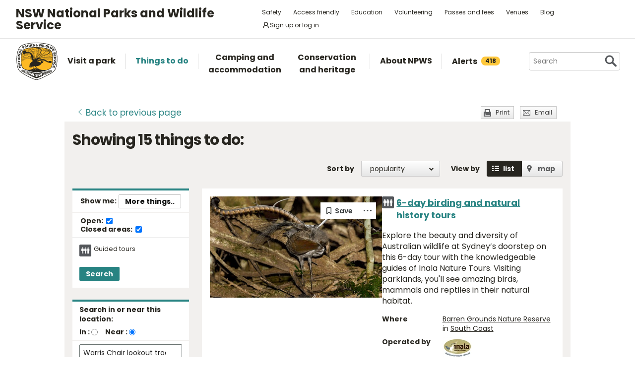

--- FILE ---
content_type: text/html; charset=utf-8
request_url: https://www.google.com/recaptcha/api2/anchor?ar=1&k=6LdAt48qAAAAANhCWh5h5qtiFDnxLjUiLFCu7QoJ&co=aHR0cHM6Ly93d3cubmF0aW9uYWxwYXJrcy5uc3cuZ292LmF1OjQ0Mw..&hl=en&v=N67nZn4AqZkNcbeMu4prBgzg&size=normal&anchor-ms=20000&execute-ms=30000&cb=sl89xdmi93s4
body_size: 49364
content:
<!DOCTYPE HTML><html dir="ltr" lang="en"><head><meta http-equiv="Content-Type" content="text/html; charset=UTF-8">
<meta http-equiv="X-UA-Compatible" content="IE=edge">
<title>reCAPTCHA</title>
<style type="text/css">
/* cyrillic-ext */
@font-face {
  font-family: 'Roboto';
  font-style: normal;
  font-weight: 400;
  font-stretch: 100%;
  src: url(//fonts.gstatic.com/s/roboto/v48/KFO7CnqEu92Fr1ME7kSn66aGLdTylUAMa3GUBHMdazTgWw.woff2) format('woff2');
  unicode-range: U+0460-052F, U+1C80-1C8A, U+20B4, U+2DE0-2DFF, U+A640-A69F, U+FE2E-FE2F;
}
/* cyrillic */
@font-face {
  font-family: 'Roboto';
  font-style: normal;
  font-weight: 400;
  font-stretch: 100%;
  src: url(//fonts.gstatic.com/s/roboto/v48/KFO7CnqEu92Fr1ME7kSn66aGLdTylUAMa3iUBHMdazTgWw.woff2) format('woff2');
  unicode-range: U+0301, U+0400-045F, U+0490-0491, U+04B0-04B1, U+2116;
}
/* greek-ext */
@font-face {
  font-family: 'Roboto';
  font-style: normal;
  font-weight: 400;
  font-stretch: 100%;
  src: url(//fonts.gstatic.com/s/roboto/v48/KFO7CnqEu92Fr1ME7kSn66aGLdTylUAMa3CUBHMdazTgWw.woff2) format('woff2');
  unicode-range: U+1F00-1FFF;
}
/* greek */
@font-face {
  font-family: 'Roboto';
  font-style: normal;
  font-weight: 400;
  font-stretch: 100%;
  src: url(//fonts.gstatic.com/s/roboto/v48/KFO7CnqEu92Fr1ME7kSn66aGLdTylUAMa3-UBHMdazTgWw.woff2) format('woff2');
  unicode-range: U+0370-0377, U+037A-037F, U+0384-038A, U+038C, U+038E-03A1, U+03A3-03FF;
}
/* math */
@font-face {
  font-family: 'Roboto';
  font-style: normal;
  font-weight: 400;
  font-stretch: 100%;
  src: url(//fonts.gstatic.com/s/roboto/v48/KFO7CnqEu92Fr1ME7kSn66aGLdTylUAMawCUBHMdazTgWw.woff2) format('woff2');
  unicode-range: U+0302-0303, U+0305, U+0307-0308, U+0310, U+0312, U+0315, U+031A, U+0326-0327, U+032C, U+032F-0330, U+0332-0333, U+0338, U+033A, U+0346, U+034D, U+0391-03A1, U+03A3-03A9, U+03B1-03C9, U+03D1, U+03D5-03D6, U+03F0-03F1, U+03F4-03F5, U+2016-2017, U+2034-2038, U+203C, U+2040, U+2043, U+2047, U+2050, U+2057, U+205F, U+2070-2071, U+2074-208E, U+2090-209C, U+20D0-20DC, U+20E1, U+20E5-20EF, U+2100-2112, U+2114-2115, U+2117-2121, U+2123-214F, U+2190, U+2192, U+2194-21AE, U+21B0-21E5, U+21F1-21F2, U+21F4-2211, U+2213-2214, U+2216-22FF, U+2308-230B, U+2310, U+2319, U+231C-2321, U+2336-237A, U+237C, U+2395, U+239B-23B7, U+23D0, U+23DC-23E1, U+2474-2475, U+25AF, U+25B3, U+25B7, U+25BD, U+25C1, U+25CA, U+25CC, U+25FB, U+266D-266F, U+27C0-27FF, U+2900-2AFF, U+2B0E-2B11, U+2B30-2B4C, U+2BFE, U+3030, U+FF5B, U+FF5D, U+1D400-1D7FF, U+1EE00-1EEFF;
}
/* symbols */
@font-face {
  font-family: 'Roboto';
  font-style: normal;
  font-weight: 400;
  font-stretch: 100%;
  src: url(//fonts.gstatic.com/s/roboto/v48/KFO7CnqEu92Fr1ME7kSn66aGLdTylUAMaxKUBHMdazTgWw.woff2) format('woff2');
  unicode-range: U+0001-000C, U+000E-001F, U+007F-009F, U+20DD-20E0, U+20E2-20E4, U+2150-218F, U+2190, U+2192, U+2194-2199, U+21AF, U+21E6-21F0, U+21F3, U+2218-2219, U+2299, U+22C4-22C6, U+2300-243F, U+2440-244A, U+2460-24FF, U+25A0-27BF, U+2800-28FF, U+2921-2922, U+2981, U+29BF, U+29EB, U+2B00-2BFF, U+4DC0-4DFF, U+FFF9-FFFB, U+10140-1018E, U+10190-1019C, U+101A0, U+101D0-101FD, U+102E0-102FB, U+10E60-10E7E, U+1D2C0-1D2D3, U+1D2E0-1D37F, U+1F000-1F0FF, U+1F100-1F1AD, U+1F1E6-1F1FF, U+1F30D-1F30F, U+1F315, U+1F31C, U+1F31E, U+1F320-1F32C, U+1F336, U+1F378, U+1F37D, U+1F382, U+1F393-1F39F, U+1F3A7-1F3A8, U+1F3AC-1F3AF, U+1F3C2, U+1F3C4-1F3C6, U+1F3CA-1F3CE, U+1F3D4-1F3E0, U+1F3ED, U+1F3F1-1F3F3, U+1F3F5-1F3F7, U+1F408, U+1F415, U+1F41F, U+1F426, U+1F43F, U+1F441-1F442, U+1F444, U+1F446-1F449, U+1F44C-1F44E, U+1F453, U+1F46A, U+1F47D, U+1F4A3, U+1F4B0, U+1F4B3, U+1F4B9, U+1F4BB, U+1F4BF, U+1F4C8-1F4CB, U+1F4D6, U+1F4DA, U+1F4DF, U+1F4E3-1F4E6, U+1F4EA-1F4ED, U+1F4F7, U+1F4F9-1F4FB, U+1F4FD-1F4FE, U+1F503, U+1F507-1F50B, U+1F50D, U+1F512-1F513, U+1F53E-1F54A, U+1F54F-1F5FA, U+1F610, U+1F650-1F67F, U+1F687, U+1F68D, U+1F691, U+1F694, U+1F698, U+1F6AD, U+1F6B2, U+1F6B9-1F6BA, U+1F6BC, U+1F6C6-1F6CF, U+1F6D3-1F6D7, U+1F6E0-1F6EA, U+1F6F0-1F6F3, U+1F6F7-1F6FC, U+1F700-1F7FF, U+1F800-1F80B, U+1F810-1F847, U+1F850-1F859, U+1F860-1F887, U+1F890-1F8AD, U+1F8B0-1F8BB, U+1F8C0-1F8C1, U+1F900-1F90B, U+1F93B, U+1F946, U+1F984, U+1F996, U+1F9E9, U+1FA00-1FA6F, U+1FA70-1FA7C, U+1FA80-1FA89, U+1FA8F-1FAC6, U+1FACE-1FADC, U+1FADF-1FAE9, U+1FAF0-1FAF8, U+1FB00-1FBFF;
}
/* vietnamese */
@font-face {
  font-family: 'Roboto';
  font-style: normal;
  font-weight: 400;
  font-stretch: 100%;
  src: url(//fonts.gstatic.com/s/roboto/v48/KFO7CnqEu92Fr1ME7kSn66aGLdTylUAMa3OUBHMdazTgWw.woff2) format('woff2');
  unicode-range: U+0102-0103, U+0110-0111, U+0128-0129, U+0168-0169, U+01A0-01A1, U+01AF-01B0, U+0300-0301, U+0303-0304, U+0308-0309, U+0323, U+0329, U+1EA0-1EF9, U+20AB;
}
/* latin-ext */
@font-face {
  font-family: 'Roboto';
  font-style: normal;
  font-weight: 400;
  font-stretch: 100%;
  src: url(//fonts.gstatic.com/s/roboto/v48/KFO7CnqEu92Fr1ME7kSn66aGLdTylUAMa3KUBHMdazTgWw.woff2) format('woff2');
  unicode-range: U+0100-02BA, U+02BD-02C5, U+02C7-02CC, U+02CE-02D7, U+02DD-02FF, U+0304, U+0308, U+0329, U+1D00-1DBF, U+1E00-1E9F, U+1EF2-1EFF, U+2020, U+20A0-20AB, U+20AD-20C0, U+2113, U+2C60-2C7F, U+A720-A7FF;
}
/* latin */
@font-face {
  font-family: 'Roboto';
  font-style: normal;
  font-weight: 400;
  font-stretch: 100%;
  src: url(//fonts.gstatic.com/s/roboto/v48/KFO7CnqEu92Fr1ME7kSn66aGLdTylUAMa3yUBHMdazQ.woff2) format('woff2');
  unicode-range: U+0000-00FF, U+0131, U+0152-0153, U+02BB-02BC, U+02C6, U+02DA, U+02DC, U+0304, U+0308, U+0329, U+2000-206F, U+20AC, U+2122, U+2191, U+2193, U+2212, U+2215, U+FEFF, U+FFFD;
}
/* cyrillic-ext */
@font-face {
  font-family: 'Roboto';
  font-style: normal;
  font-weight: 500;
  font-stretch: 100%;
  src: url(//fonts.gstatic.com/s/roboto/v48/KFO7CnqEu92Fr1ME7kSn66aGLdTylUAMa3GUBHMdazTgWw.woff2) format('woff2');
  unicode-range: U+0460-052F, U+1C80-1C8A, U+20B4, U+2DE0-2DFF, U+A640-A69F, U+FE2E-FE2F;
}
/* cyrillic */
@font-face {
  font-family: 'Roboto';
  font-style: normal;
  font-weight: 500;
  font-stretch: 100%;
  src: url(//fonts.gstatic.com/s/roboto/v48/KFO7CnqEu92Fr1ME7kSn66aGLdTylUAMa3iUBHMdazTgWw.woff2) format('woff2');
  unicode-range: U+0301, U+0400-045F, U+0490-0491, U+04B0-04B1, U+2116;
}
/* greek-ext */
@font-face {
  font-family: 'Roboto';
  font-style: normal;
  font-weight: 500;
  font-stretch: 100%;
  src: url(//fonts.gstatic.com/s/roboto/v48/KFO7CnqEu92Fr1ME7kSn66aGLdTylUAMa3CUBHMdazTgWw.woff2) format('woff2');
  unicode-range: U+1F00-1FFF;
}
/* greek */
@font-face {
  font-family: 'Roboto';
  font-style: normal;
  font-weight: 500;
  font-stretch: 100%;
  src: url(//fonts.gstatic.com/s/roboto/v48/KFO7CnqEu92Fr1ME7kSn66aGLdTylUAMa3-UBHMdazTgWw.woff2) format('woff2');
  unicode-range: U+0370-0377, U+037A-037F, U+0384-038A, U+038C, U+038E-03A1, U+03A3-03FF;
}
/* math */
@font-face {
  font-family: 'Roboto';
  font-style: normal;
  font-weight: 500;
  font-stretch: 100%;
  src: url(//fonts.gstatic.com/s/roboto/v48/KFO7CnqEu92Fr1ME7kSn66aGLdTylUAMawCUBHMdazTgWw.woff2) format('woff2');
  unicode-range: U+0302-0303, U+0305, U+0307-0308, U+0310, U+0312, U+0315, U+031A, U+0326-0327, U+032C, U+032F-0330, U+0332-0333, U+0338, U+033A, U+0346, U+034D, U+0391-03A1, U+03A3-03A9, U+03B1-03C9, U+03D1, U+03D5-03D6, U+03F0-03F1, U+03F4-03F5, U+2016-2017, U+2034-2038, U+203C, U+2040, U+2043, U+2047, U+2050, U+2057, U+205F, U+2070-2071, U+2074-208E, U+2090-209C, U+20D0-20DC, U+20E1, U+20E5-20EF, U+2100-2112, U+2114-2115, U+2117-2121, U+2123-214F, U+2190, U+2192, U+2194-21AE, U+21B0-21E5, U+21F1-21F2, U+21F4-2211, U+2213-2214, U+2216-22FF, U+2308-230B, U+2310, U+2319, U+231C-2321, U+2336-237A, U+237C, U+2395, U+239B-23B7, U+23D0, U+23DC-23E1, U+2474-2475, U+25AF, U+25B3, U+25B7, U+25BD, U+25C1, U+25CA, U+25CC, U+25FB, U+266D-266F, U+27C0-27FF, U+2900-2AFF, U+2B0E-2B11, U+2B30-2B4C, U+2BFE, U+3030, U+FF5B, U+FF5D, U+1D400-1D7FF, U+1EE00-1EEFF;
}
/* symbols */
@font-face {
  font-family: 'Roboto';
  font-style: normal;
  font-weight: 500;
  font-stretch: 100%;
  src: url(//fonts.gstatic.com/s/roboto/v48/KFO7CnqEu92Fr1ME7kSn66aGLdTylUAMaxKUBHMdazTgWw.woff2) format('woff2');
  unicode-range: U+0001-000C, U+000E-001F, U+007F-009F, U+20DD-20E0, U+20E2-20E4, U+2150-218F, U+2190, U+2192, U+2194-2199, U+21AF, U+21E6-21F0, U+21F3, U+2218-2219, U+2299, U+22C4-22C6, U+2300-243F, U+2440-244A, U+2460-24FF, U+25A0-27BF, U+2800-28FF, U+2921-2922, U+2981, U+29BF, U+29EB, U+2B00-2BFF, U+4DC0-4DFF, U+FFF9-FFFB, U+10140-1018E, U+10190-1019C, U+101A0, U+101D0-101FD, U+102E0-102FB, U+10E60-10E7E, U+1D2C0-1D2D3, U+1D2E0-1D37F, U+1F000-1F0FF, U+1F100-1F1AD, U+1F1E6-1F1FF, U+1F30D-1F30F, U+1F315, U+1F31C, U+1F31E, U+1F320-1F32C, U+1F336, U+1F378, U+1F37D, U+1F382, U+1F393-1F39F, U+1F3A7-1F3A8, U+1F3AC-1F3AF, U+1F3C2, U+1F3C4-1F3C6, U+1F3CA-1F3CE, U+1F3D4-1F3E0, U+1F3ED, U+1F3F1-1F3F3, U+1F3F5-1F3F7, U+1F408, U+1F415, U+1F41F, U+1F426, U+1F43F, U+1F441-1F442, U+1F444, U+1F446-1F449, U+1F44C-1F44E, U+1F453, U+1F46A, U+1F47D, U+1F4A3, U+1F4B0, U+1F4B3, U+1F4B9, U+1F4BB, U+1F4BF, U+1F4C8-1F4CB, U+1F4D6, U+1F4DA, U+1F4DF, U+1F4E3-1F4E6, U+1F4EA-1F4ED, U+1F4F7, U+1F4F9-1F4FB, U+1F4FD-1F4FE, U+1F503, U+1F507-1F50B, U+1F50D, U+1F512-1F513, U+1F53E-1F54A, U+1F54F-1F5FA, U+1F610, U+1F650-1F67F, U+1F687, U+1F68D, U+1F691, U+1F694, U+1F698, U+1F6AD, U+1F6B2, U+1F6B9-1F6BA, U+1F6BC, U+1F6C6-1F6CF, U+1F6D3-1F6D7, U+1F6E0-1F6EA, U+1F6F0-1F6F3, U+1F6F7-1F6FC, U+1F700-1F7FF, U+1F800-1F80B, U+1F810-1F847, U+1F850-1F859, U+1F860-1F887, U+1F890-1F8AD, U+1F8B0-1F8BB, U+1F8C0-1F8C1, U+1F900-1F90B, U+1F93B, U+1F946, U+1F984, U+1F996, U+1F9E9, U+1FA00-1FA6F, U+1FA70-1FA7C, U+1FA80-1FA89, U+1FA8F-1FAC6, U+1FACE-1FADC, U+1FADF-1FAE9, U+1FAF0-1FAF8, U+1FB00-1FBFF;
}
/* vietnamese */
@font-face {
  font-family: 'Roboto';
  font-style: normal;
  font-weight: 500;
  font-stretch: 100%;
  src: url(//fonts.gstatic.com/s/roboto/v48/KFO7CnqEu92Fr1ME7kSn66aGLdTylUAMa3OUBHMdazTgWw.woff2) format('woff2');
  unicode-range: U+0102-0103, U+0110-0111, U+0128-0129, U+0168-0169, U+01A0-01A1, U+01AF-01B0, U+0300-0301, U+0303-0304, U+0308-0309, U+0323, U+0329, U+1EA0-1EF9, U+20AB;
}
/* latin-ext */
@font-face {
  font-family: 'Roboto';
  font-style: normal;
  font-weight: 500;
  font-stretch: 100%;
  src: url(//fonts.gstatic.com/s/roboto/v48/KFO7CnqEu92Fr1ME7kSn66aGLdTylUAMa3KUBHMdazTgWw.woff2) format('woff2');
  unicode-range: U+0100-02BA, U+02BD-02C5, U+02C7-02CC, U+02CE-02D7, U+02DD-02FF, U+0304, U+0308, U+0329, U+1D00-1DBF, U+1E00-1E9F, U+1EF2-1EFF, U+2020, U+20A0-20AB, U+20AD-20C0, U+2113, U+2C60-2C7F, U+A720-A7FF;
}
/* latin */
@font-face {
  font-family: 'Roboto';
  font-style: normal;
  font-weight: 500;
  font-stretch: 100%;
  src: url(//fonts.gstatic.com/s/roboto/v48/KFO7CnqEu92Fr1ME7kSn66aGLdTylUAMa3yUBHMdazQ.woff2) format('woff2');
  unicode-range: U+0000-00FF, U+0131, U+0152-0153, U+02BB-02BC, U+02C6, U+02DA, U+02DC, U+0304, U+0308, U+0329, U+2000-206F, U+20AC, U+2122, U+2191, U+2193, U+2212, U+2215, U+FEFF, U+FFFD;
}
/* cyrillic-ext */
@font-face {
  font-family: 'Roboto';
  font-style: normal;
  font-weight: 900;
  font-stretch: 100%;
  src: url(//fonts.gstatic.com/s/roboto/v48/KFO7CnqEu92Fr1ME7kSn66aGLdTylUAMa3GUBHMdazTgWw.woff2) format('woff2');
  unicode-range: U+0460-052F, U+1C80-1C8A, U+20B4, U+2DE0-2DFF, U+A640-A69F, U+FE2E-FE2F;
}
/* cyrillic */
@font-face {
  font-family: 'Roboto';
  font-style: normal;
  font-weight: 900;
  font-stretch: 100%;
  src: url(//fonts.gstatic.com/s/roboto/v48/KFO7CnqEu92Fr1ME7kSn66aGLdTylUAMa3iUBHMdazTgWw.woff2) format('woff2');
  unicode-range: U+0301, U+0400-045F, U+0490-0491, U+04B0-04B1, U+2116;
}
/* greek-ext */
@font-face {
  font-family: 'Roboto';
  font-style: normal;
  font-weight: 900;
  font-stretch: 100%;
  src: url(//fonts.gstatic.com/s/roboto/v48/KFO7CnqEu92Fr1ME7kSn66aGLdTylUAMa3CUBHMdazTgWw.woff2) format('woff2');
  unicode-range: U+1F00-1FFF;
}
/* greek */
@font-face {
  font-family: 'Roboto';
  font-style: normal;
  font-weight: 900;
  font-stretch: 100%;
  src: url(//fonts.gstatic.com/s/roboto/v48/KFO7CnqEu92Fr1ME7kSn66aGLdTylUAMa3-UBHMdazTgWw.woff2) format('woff2');
  unicode-range: U+0370-0377, U+037A-037F, U+0384-038A, U+038C, U+038E-03A1, U+03A3-03FF;
}
/* math */
@font-face {
  font-family: 'Roboto';
  font-style: normal;
  font-weight: 900;
  font-stretch: 100%;
  src: url(//fonts.gstatic.com/s/roboto/v48/KFO7CnqEu92Fr1ME7kSn66aGLdTylUAMawCUBHMdazTgWw.woff2) format('woff2');
  unicode-range: U+0302-0303, U+0305, U+0307-0308, U+0310, U+0312, U+0315, U+031A, U+0326-0327, U+032C, U+032F-0330, U+0332-0333, U+0338, U+033A, U+0346, U+034D, U+0391-03A1, U+03A3-03A9, U+03B1-03C9, U+03D1, U+03D5-03D6, U+03F0-03F1, U+03F4-03F5, U+2016-2017, U+2034-2038, U+203C, U+2040, U+2043, U+2047, U+2050, U+2057, U+205F, U+2070-2071, U+2074-208E, U+2090-209C, U+20D0-20DC, U+20E1, U+20E5-20EF, U+2100-2112, U+2114-2115, U+2117-2121, U+2123-214F, U+2190, U+2192, U+2194-21AE, U+21B0-21E5, U+21F1-21F2, U+21F4-2211, U+2213-2214, U+2216-22FF, U+2308-230B, U+2310, U+2319, U+231C-2321, U+2336-237A, U+237C, U+2395, U+239B-23B7, U+23D0, U+23DC-23E1, U+2474-2475, U+25AF, U+25B3, U+25B7, U+25BD, U+25C1, U+25CA, U+25CC, U+25FB, U+266D-266F, U+27C0-27FF, U+2900-2AFF, U+2B0E-2B11, U+2B30-2B4C, U+2BFE, U+3030, U+FF5B, U+FF5D, U+1D400-1D7FF, U+1EE00-1EEFF;
}
/* symbols */
@font-face {
  font-family: 'Roboto';
  font-style: normal;
  font-weight: 900;
  font-stretch: 100%;
  src: url(//fonts.gstatic.com/s/roboto/v48/KFO7CnqEu92Fr1ME7kSn66aGLdTylUAMaxKUBHMdazTgWw.woff2) format('woff2');
  unicode-range: U+0001-000C, U+000E-001F, U+007F-009F, U+20DD-20E0, U+20E2-20E4, U+2150-218F, U+2190, U+2192, U+2194-2199, U+21AF, U+21E6-21F0, U+21F3, U+2218-2219, U+2299, U+22C4-22C6, U+2300-243F, U+2440-244A, U+2460-24FF, U+25A0-27BF, U+2800-28FF, U+2921-2922, U+2981, U+29BF, U+29EB, U+2B00-2BFF, U+4DC0-4DFF, U+FFF9-FFFB, U+10140-1018E, U+10190-1019C, U+101A0, U+101D0-101FD, U+102E0-102FB, U+10E60-10E7E, U+1D2C0-1D2D3, U+1D2E0-1D37F, U+1F000-1F0FF, U+1F100-1F1AD, U+1F1E6-1F1FF, U+1F30D-1F30F, U+1F315, U+1F31C, U+1F31E, U+1F320-1F32C, U+1F336, U+1F378, U+1F37D, U+1F382, U+1F393-1F39F, U+1F3A7-1F3A8, U+1F3AC-1F3AF, U+1F3C2, U+1F3C4-1F3C6, U+1F3CA-1F3CE, U+1F3D4-1F3E0, U+1F3ED, U+1F3F1-1F3F3, U+1F3F5-1F3F7, U+1F408, U+1F415, U+1F41F, U+1F426, U+1F43F, U+1F441-1F442, U+1F444, U+1F446-1F449, U+1F44C-1F44E, U+1F453, U+1F46A, U+1F47D, U+1F4A3, U+1F4B0, U+1F4B3, U+1F4B9, U+1F4BB, U+1F4BF, U+1F4C8-1F4CB, U+1F4D6, U+1F4DA, U+1F4DF, U+1F4E3-1F4E6, U+1F4EA-1F4ED, U+1F4F7, U+1F4F9-1F4FB, U+1F4FD-1F4FE, U+1F503, U+1F507-1F50B, U+1F50D, U+1F512-1F513, U+1F53E-1F54A, U+1F54F-1F5FA, U+1F610, U+1F650-1F67F, U+1F687, U+1F68D, U+1F691, U+1F694, U+1F698, U+1F6AD, U+1F6B2, U+1F6B9-1F6BA, U+1F6BC, U+1F6C6-1F6CF, U+1F6D3-1F6D7, U+1F6E0-1F6EA, U+1F6F0-1F6F3, U+1F6F7-1F6FC, U+1F700-1F7FF, U+1F800-1F80B, U+1F810-1F847, U+1F850-1F859, U+1F860-1F887, U+1F890-1F8AD, U+1F8B0-1F8BB, U+1F8C0-1F8C1, U+1F900-1F90B, U+1F93B, U+1F946, U+1F984, U+1F996, U+1F9E9, U+1FA00-1FA6F, U+1FA70-1FA7C, U+1FA80-1FA89, U+1FA8F-1FAC6, U+1FACE-1FADC, U+1FADF-1FAE9, U+1FAF0-1FAF8, U+1FB00-1FBFF;
}
/* vietnamese */
@font-face {
  font-family: 'Roboto';
  font-style: normal;
  font-weight: 900;
  font-stretch: 100%;
  src: url(//fonts.gstatic.com/s/roboto/v48/KFO7CnqEu92Fr1ME7kSn66aGLdTylUAMa3OUBHMdazTgWw.woff2) format('woff2');
  unicode-range: U+0102-0103, U+0110-0111, U+0128-0129, U+0168-0169, U+01A0-01A1, U+01AF-01B0, U+0300-0301, U+0303-0304, U+0308-0309, U+0323, U+0329, U+1EA0-1EF9, U+20AB;
}
/* latin-ext */
@font-face {
  font-family: 'Roboto';
  font-style: normal;
  font-weight: 900;
  font-stretch: 100%;
  src: url(//fonts.gstatic.com/s/roboto/v48/KFO7CnqEu92Fr1ME7kSn66aGLdTylUAMa3KUBHMdazTgWw.woff2) format('woff2');
  unicode-range: U+0100-02BA, U+02BD-02C5, U+02C7-02CC, U+02CE-02D7, U+02DD-02FF, U+0304, U+0308, U+0329, U+1D00-1DBF, U+1E00-1E9F, U+1EF2-1EFF, U+2020, U+20A0-20AB, U+20AD-20C0, U+2113, U+2C60-2C7F, U+A720-A7FF;
}
/* latin */
@font-face {
  font-family: 'Roboto';
  font-style: normal;
  font-weight: 900;
  font-stretch: 100%;
  src: url(//fonts.gstatic.com/s/roboto/v48/KFO7CnqEu92Fr1ME7kSn66aGLdTylUAMa3yUBHMdazQ.woff2) format('woff2');
  unicode-range: U+0000-00FF, U+0131, U+0152-0153, U+02BB-02BC, U+02C6, U+02DA, U+02DC, U+0304, U+0308, U+0329, U+2000-206F, U+20AC, U+2122, U+2191, U+2193, U+2212, U+2215, U+FEFF, U+FFFD;
}

</style>
<link rel="stylesheet" type="text/css" href="https://www.gstatic.com/recaptcha/releases/N67nZn4AqZkNcbeMu4prBgzg/styles__ltr.css">
<script nonce="4oUE9GhXkmxWlwbUkvzJOw" type="text/javascript">window['__recaptcha_api'] = 'https://www.google.com/recaptcha/api2/';</script>
<script type="text/javascript" src="https://www.gstatic.com/recaptcha/releases/N67nZn4AqZkNcbeMu4prBgzg/recaptcha__en.js" nonce="4oUE9GhXkmxWlwbUkvzJOw">
      
    </script></head>
<body><div id="rc-anchor-alert" class="rc-anchor-alert"></div>
<input type="hidden" id="recaptcha-token" value="[base64]">
<script type="text/javascript" nonce="4oUE9GhXkmxWlwbUkvzJOw">
      recaptcha.anchor.Main.init("[\x22ainput\x22,[\x22bgdata\x22,\x22\x22,\[base64]/[base64]/[base64]/ZyhXLGgpOnEoW04sMjEsbF0sVywwKSxoKSxmYWxzZSxmYWxzZSl9Y2F0Y2goayl7RygzNTgsVyk/[base64]/[base64]/[base64]/[base64]/[base64]/[base64]/[base64]/bmV3IEJbT10oRFswXSk6dz09Mj9uZXcgQltPXShEWzBdLERbMV0pOnc9PTM/bmV3IEJbT10oRFswXSxEWzFdLERbMl0pOnc9PTQ/[base64]/[base64]/[base64]/[base64]/[base64]\\u003d\x22,\[base64]\\u003d\\u003d\x22,\x22AcOiJzAcCGUnWcO/[base64]/CniLCm3R6ZgQ4w7PCqyYTwqPCj8O/[base64]/CjsOOJ8OeAcOCw7PCtMKAbybChMO4w7ADbn/[base64]/[base64]/Cp8O6wpQFOsK8YynCnsKJwonDuXhYBcKAIhvDhmbCtcONDHsww6BQDcO7wqTCvGN7N3B1wp3CozHDj8KHw5jCqSfCkcOMECvDpEY2w6tUw5DChVDDpsORwq3Dn8K5QHkKMsOOUXUdw6LDlsO5TgsRw44vwq/CrcKlbXAkBcOZwpApCMKHEgMpw67DpcOLwoRdScOVVcOPwqABw6w1VsOKw7MHw6/CoMOQMWTCksO+w6FKwoBdw7nClsKkdV9gJcO/[base64]/OinCtGpEIMODJ0MOMMK2R8K1YDHCoz3DlcOTGkpyw6ZZwpceEsKjw5LDrsKcfknCuMOjwrspw5kTwqxAUC/CrcOXwo45woDCsD3CrxnCk8OZBcKKdz18XTp5w7vDvk0xwpPDg8KJw4DDpgx9H3/DrMOSLcKwwpR4Q2orRcKRNcOOITRnZCrDlsO3R3VSwqtEwpEKFcKXw6LCrsOnNcOGwpkDEsOywpTClVLDhjhZF3l6EMOaw5s7w4dxTHMLw7fDjhTCmMOaI8KcaTHCisOlw5ouwphMWsKVAS/Dk0DClMKfwolaY8O6XkcnwoLDs8Kww6cew5LDrcKFCsOlFgUMw5dLIy5EwoxtwqrCsgbDnzTChsOCwqbDpcKpSzPDncKHWW9Mw4bDujgQw7wscS9Mw6rDjsOUwq7DvcK3f8OOwqDCvMKkAsOlA8KzQsKVwpt/F8OPOsOMF8OSPjzClnrCoTXDosOwIUTChMKBWgzDl8OrN8OQUsK4NMKiwrzDuzTDu8OqwqgVC8K4d8OeG18PdsO5w7rDrMKww6JEwpzDtyDDh8OxMDLCg8KMeUFAwqnDh8KHwoZEwpvChynCmcO/w6ZKwrXCvcKsPMKdw7AuW0slEH/DpsKVAcKQwpbClnXDpcKkwq/Cs8K1wpjDpjQoCm7CnBTClnQZQChdwrRpdMK5C0t2woLCv1PDgA3CgMO9LMKgwr16ecOhwo7CmjnDtncZwq3ChsOifigHw4/Cn1k2JMKPNlXDqcOBEcO2w5gvwqkCwqwJw6DDgxjCu8KXw4UKw7LCo8Kfw6daXzfCsBvCj8Osw7dww53CpEzCsMOdwqPCmyx3TsK6wrJVw4oSw4hsa3XDq1VeVwPCmMOywonCgl9mwogMw7AqwoPCg8OVX8K/B1fDmcOfw5nDl8OcBcKORRLDoxBqXsO1I0xOw6vDhnLDjsO9wqhMIzAsw4gDw4TChMO+wpXDrcKXw5oCDMO6w4l9wqfDpMOUEsKOwpItYXzCujjCl8OMwqPDpwItwrxFRsOiwoPDpsKRecOTw4paw6/CoHM4MxQjOHQrAFHCkMOGwpJ0cFDDk8OgHCfCkEFmwqHDosKAwqjDtsKebTRHCVFfIFc7SljDjMONCDIrwrPDmAXDssOsP253w78twq1xwrDCg8Krwoh4T1R0B8OxWgcdw7s+UMKxCxjCsMOEw7tEwpTDrMOHU8KWwo/Cp3TClGllwpzDmsOgwpjDqFbDs8KlwofCpMOeCMKjYsK0acKKwqbDtMOLP8Kvw4rCgsOMwrYGQxTDjFjDv01Jw7FvAsOnwotWC8OUw4UHbsK9GMOGwr0owr59Hi/CssK6Xm/DrF3CtDjDm8OrHMOSwqlJwrjCg00QYhIqw5ZDwqwPbsKMVEjDrjxMa3LCtsKRwql/[base64]/w40Pw5Bdw4pTw6LClcK1esK/wpvCkxxkw6grwrfCsyIzwo5Pw7fCtsKoEhbCgAVAOsOYwr5Lw7w6w5jChGXDksKCw71hOEN+wpgtwppBwo40FX0+wofCtsK4EcOMwr/ClHMXwp1hXi5Zw6XCksKEw6MSw7zDmxcsw43DlAlHT8OWacObw77Cj0x/wq3DqS0wA1/Cl2EMw4U4w5nDqwpAwocwOgnCrMKjwofCsm/[base64]/DiR5iw7cgPBIodFYLFcKqTmc8w6o5wq3CrEkKMAnClRLDksK1X3wkw5N8w65DbMOPL0Qhw6zDq8K6wr0Cw7PDhCLDqMOhEEkzRQs7w6wRZMKYw5/DkgYZw77ChDwMfhzDnsOmw4nDuMOxwpojwqDDgS5iwr/CosOMHsO/wo4Lw4PDti3DocOoHStyRMKMwpoJeDMRw5EhZUwZCcKxLMODw6TDt8OnIDkkFxc1CcKuw4ZMwohVLhPCvy8zw5vDmWQWw7g7w7DCh2Qwf2HDgsO0w5xCdcOUwrrDlHrDpMOnwq/DhMOfWcOnw6PCgnstwrBmW8Kxw67Do8OPRmc/w6fDhV/Cs8O0A0LDsMOCwrrClsKawqnDhgPDpMK1w5vDhU4fBkciRmN2GMOzZmsScCxHBjbCuS3DuExNw4nDoV5nNcOgw49CwqbCuR/CnhTCvMKew6p9BVBzUsKSRAbDncOiAwfDlcOUw5BPwrh0MMO2w7JMG8OzZAJ5WsOUwrHCrTQiw5vChw3DhU/Ch2rDnsOBwoB0w7LCmyfDriB6w5t/wqfDnsK4w7QXLHzCi8K0bTotfTt1wphWE03CvcOsYMKXK2FuwrxCwplOa8KVbcO3w7XDkMKkw4vDoiMFf8KlRFrChl0LFw8Hw5Vva3BVdsKoE09/Y2BXVltQaAQRGcKoL1B5w7TDuVvDqcK3w5NQw7zDoD7CvH91WsKpw57Cl0oEDMK8KFTCm8OhwqIow5jCl1UJwojClcO1w7PDvsOaDsK2wq3DrmhGFMOswpZGwpogw6ZNVVM2M0wBOMKGwrLDs8K6OsKzwq/CtU9Jw6fCnWQRwq5Mw6ARw7tkfMK/MMOxwpQsMMKYwqE+FTJEwoh1M0VAwqtCPcObw6rDkRTDl8OVwoXCszfDrynCtcOSU8O1SsKQwqYVwqozMcKGw4wJQsKwwr4iw4HDpBnDgXtRSCvDomYfDcKZwpTDuMOIcWXCqnxCwpxsw5AawpLCsyMIdXPDjsKQwoQPwqLCpMKnw4JgTg5ZwqXDkcOWwr/DqsKxwo0IXMKpw5PDqsKjV8OZEMOOEQNCH8OdworCrCEAwp3DklMpw5Fmw4DDsDVsfMKFIsK6ZcOQeMO7woIAL8O+BSvDl8OEKMK/[base64]/[base64]/CglwTTsKrwqF+wrh/wrDCl3QPI8K0wq12QcOnwqocdUJNw7TDncKfFMKOwpTDjcKxD8K1MjbDucOYwqRMwrnDmsKKworDtcKna8OrEBkdw5QRI8KgVsOOYS1CwpkIHyjDsGw6DlcDw7XCk8K5w75dwp/DkcOxeDHCsi7CiMKGEcOvw6LCrnPCh8OJOcOhPMO2a1x0wrkhbsOBBsOtbMKTw5bDnnLDkcKbw49pK8KxJGrDhG5twooNcMOtGTZlScKIwqF/AwPCoVLDjCDCrxPCoEJ4woQyw7jDuxvCiAQLwopzw53Ch0/Dv8OmdG7CgVLCtsOowrrDusKzDmbDjcKFw5ogwpnCucKRw7nDtxxgJjNSw7McwrwjMy/[base64]/[base64]/Cp1vCrHzCjDzChVZew59cccKpw7NrfwkqwqPDm0thWDjCnx7CscK/b1Mtw4rCgSvDgnkBw4FEwpLCvsOdwqc4TsK5J8KHe8Obw6gIwrHCnh0LCcKMGcK+w7PCoMKswoPDhMKyacOqw6LCkMONw5HChsKOw6cFwpFEExVyGcK6w4XDoMO9BGxJElwow7sjHSLCgMOYP8KEwobCh8OqwrjDkcOgE8O6LA/DusKvKcOKQXzCs8K5wqxCwrzDpMO5w6jDmxDCqX7Ds8OPXmTDq1LDh01dwoTCssONw4QZwrTDgcKdB8OiwpPCt8KEw6x8bMKjwp7DjArDkBvDgTfDuUDDjcOBWcOEwo/DksKFw77CncKAw6nCtnHCicOBfsOzTkfCu8OTA8K6wpAKD0l+M8OefMO5UAgWZhzDu8KhwonCi8OYwqwCw6YIGgTDmUnDnGHDksOVwq3DhU85w4RoWRFrw6fCqBPDrydGL2jDtgd4w4XDgSHCgMKpwoTDlBnCvsOSw6Z/wpQAwoxgwrbDu8OFw7TCnSUtMBJpajcVwpvDnMOVw7fClcOiw5/Do1jCkTk6aA9VDcKLY1fDnTcBw4/CpMKDMcKFwpEDFMKXwqjDrMKywo4BwozDrcKpw4fCrsKeZMKPPzDDmsKTwovDpxfDv23Dr8Orwr3DoiFcwqY3w74dwr7Di8O/YgVFWTjDqcKgMxPCnMK0w4PDsGwuw7PDpFPDksKBwovCllXCgCQ2AQMZwonDrHLCmGVaCMOQwok7KS3DtA1WZcKVw4nCjGZ/wo/CkcOpajnCi2fDqMKMaMKuQGXCksO5Im8LYDVeaVRTw5DCqDbCu2xVw7jDtnHCiV4mXsKXwrbDnhrDl0AlwqjDocOWYFLCocOebcKdBkk5MDPDoFIbwrsswqnChibDmyt0wqTCtsKAPsKbCcKlwqrDmMK9w74rAsOwLMKwOXHCoxrDnh0aCy/DtcO6w54DcX0hw4LDonxsWCHCmVAUEsK9WHF0w5nCkyPCkUA6wqZYw69UAR3CisKCGnUrFTdyw43DvRFbwoHDkcO8cR7CpsKQw5/DlkjCml/CusOXworCpcKMwpozZMO2w4nCjXrDpQTCimfCiX88wqk6wrHCkRvDg0EaE8KbPMKqwo9DwqMwOz/DqyVewroPGsKKbyV+w4sfw7BbwpFpw5rDksOUw77CtMOSwqQMwo5rw6zCkMK4aSPCtsOTEsOywrZDe8KnVRkFwq9xw67CssKMJiJnwqQrw7TClmF6w6FKMANcPsKnJQvClMOBwq/[base64]/W8ONw6BfECvDrFHCvk/CnE3DjAMaLkLDh8OdwpLDqMKfw4fDhHgvFi/ClhlzDMKlw57Cj8Oww5/CnAfDuS4tbhYgN3tLTHfDsxPCkcKDwr/Cm8K/[base64]/NcOHLVVsQQBjwqLCusONwpg/[base64]/[base64]/CplHCpsOnL8ODURFfMGTDgcORw6Z+J3vCgsOdwrXCn8KVw6I4b8OowqdvEMKTLMOxBcKpw6zCrMOtcGTCoGAPG2xEwoJ6McKQaRh1N8OEworDksKNwrp9ZMODwoTDqyokwrjDocOhwrnDhcK1wrIpw5nCtXXCsAjCv8KfwoDChsOKwq/CocOWwojCn8K/RHsPG8KUwohHwrZ4SmnClnfCmsKZwpfCmcOoMcKcwobCgMO5HQgNdxUkfMKVV8OMw77DpXnCojMmwr/CssOIw7LDqyfCol/Dvl7CjlfCu3olw7QCwoMjw7dWw5jDuxsRw4R+w6TCusKLDsOJw4gRUsO3w6nDv0XDlXwbY1RUD8OkR1XDh8KJw4x/QQ3CgcKdacOWGxVuwq1WT1EmPUMFw64lFFdlw5dzw61Se8Kcwo9lU8KLwpTCiG0me8O5wprDq8OvU8OrPsOfUF3CocKHwrkiw50FwqFxWcOyw6djw4rCuMKbFMKgN3nCvMKxwrDDgsKbbMOnHMOYw5o2wqQwZH0dwrrDo8OkwpjCvBfDiMO+w71nw4/Dv2XCm1xfecOIwo3DuD5SFUHCt3AXOMKeDsKkN8KaNHPDmExBwrTCsMO8GlHCmGkyW8O8JMKDwoQOT3zDjldLwq3CixlbwofDrDcYVcOgd8OsBGXCrMO1wqPDix/Ds24lL8Kuw4fDkcOfJhrCqsKgCsOxw699eX3Du1MKw5LDo1U6w5RjwpVow7zCksKxwp3CoxZgwoDDswcsGsKWBzQ7b8OkMUpjw547w6wjcWzDvXHCsMOEw7htw4zDlMOWw6pYw5ZIw6ocwpnCr8OKYsOAJQNOVQ/[base64]/ZMK5YcKwGMKdacKzfX42w59qw6TDhx8FTmEFwrLCt8KREB9ewr/DhzcFwrsRw73CjCfChwnDsjbDpsOoVcKuw7ZlwohNw4s5J8KwwoHDq1QeTsOwc2jDq3fDisK4UzjDqyQafR1dT8KacwwZwqh3wqbDilsQw5bDgcK+wpvCggs4VcKWwqjDvMKOwod/w7xYFV5ofjnCsQbDvCnDpn3CrsKBLsKiwpDDk33Ck1I4w7kGK8KLMXLClMKMw7fCksKTDMKaWh4vwq1Vwqofw4lhwrQ6ScKbKQM+OywlYcOeDkHCqMKewrFjwqrDuhdUw4UpwqQvwpZTVWRSOUMXIMOuZRXDoHrDuMOceVlowrHDtcO/[base64]/DtyDCvsOUHyJaXXMNwpPDrBvDhlfCvDbDhcKgJcKnAMObwo/Cm8OdTzl0wpXDjMKNPSkxw7zChMOGw4rDkMO8acOmVgVKw40zwoUDwpPDscKIwopWGVbCusOVw4ldZzY8wpwmNMKQXwbCmwBAUmpUw6RoXMO+esKQw684w6JREcOVeRVtw7ZawrTDiMK8cjdlw5DCtsKowr7Dn8O+P0TDoFA/w4/[base64]/w5oXwrnDq8OlICLDiBXCjMOsMsOeFTZSwo/DpmLCijxFBcO8wrsOGcOfPl87wrAObsK5dMKPUMKEElwqw5t3w7XDksO8wqbDqcK+wqtawq/DtsKUScKKeMKUG3vDpTrDiGPClSsQwprDscOBw4Q3wrjCuMKnGMOOwqZ4w6jCs8K9w7/DvMKvwp/DqHrClyvDg1dhNsKhA8O8blpvwrsPwrU+woPCusOCQFjCrVFaTcOSKhHDmkMIPsOtw57DnMOKwp/[base64]/Cgi4Fw7p7fsK5wqlbRMOtcmdZwrB7woXCqsOywrVYwqwIw5EDRnzCkcKEwrTCusOnw54YJ8O7w4jDnXwhw4vDlcOpwqvDqVEyD8KCwrgnIhprIMOyw4/CicKIwpgEbg1xw5ZfwpvDgF3CuRQjWsOLw5HCkzDCvMKtesOqOsO7wqBmwpBbRSYxw57ChyTDqMOgMcOJw4Vyw4dDTMOEw78jwrLCj3sADgEkfER+w5FXQMK4w6prw5fDosKpw7Etw7HCpUHCiMKdw5rClzrDlXZhw70OcVnDlXsfw6LDqG/DnxrCiMOdw5/CjMKCDMOHw79Xwr1vbFEkH1ZUw5Maw7vDnEXDpsOZwqTChsKnwrLDqsKTWn18L2FGEXokMDjDlsOSwrQDw4QIJcKHasKVw6rCj8OeRcKhwo/[base64]/DkMOlw4Y6w5TDvcO4wodjUQR7wpfChsOJRFzDqsOEbcO+wqJucMOBUVF5fCnDmcKTb8KVwrTDhcKPPULDlBjCiG7DtjMvZMOOC8KcwpTDr8OIw7JIwoplO314G8KZw48TN8K8CEnCtcOzLG7Dh2oqVmEDdk7CmcO5wpM5KXvCjMKMchnCjC/[base64]/Cq8OlP8Kjdw/[base64]/CiMKKQ8Kaw5N9GcKWwq/DuBx1T8OJd8OFC8OWAsKBCXfDnMKXXwZMPS0VwrpyK0IEfcOMw5dZSCNow7o7w6XCjjnDrnB2woRdfy7CosKKwpEpHMObwoguw6HCs1zDoG9EBATCkcKsO8KhA0DDrnXDkBEQwq3CsWZgDsKkwrlxCW/DqcO4wp3DmMO4w6/Cs8OEZMOQDsKdC8OnbsOKwoJjdsKKWwwBwpfDvHvDscKba8KFw7JpZMOoHMK6wq1bwq4ywqvCncOIXH/DqWXDjBpYw7fCjw7CjcKiYMOswr1Md8OtKXVCw7IYUsO6JgZGXWtNwp/Ci8KAw57CgGYkA8OBwphVNRfDuyA8B8OkTsKmw4xlwrtAw4d6wpDDj8OEIsObWcKRwrTDhXbCi1gQwr3Du8KxGcOBE8OiC8OmQcOBE8KeRsO/Bi9bQcORJgVJNVwowopMHsOzw6zClMK5wrTCpUzDnBLDsMOmQMKDb1tHwpA0OzdvDcKmwqQUWcOMw7XCtcOuEnk9V8KywrnCs1Bbw5rCmwvCmyMjw6BLLDk8w63DvmhnUGXCtz5Pw4fCtwLCoVAhw4tiP8O5w4bDrx/DosKcw6gjwrTCjGZtwpJFe8OUZsKVbMKCXFXDphRDFXohAMKcKHUww6vCsmrDtsKCw4bCksK3Vzctw7gCw49BfHAlw7TDghDChsO1N1zCnhLClVnCtsKmB1kLPlokwpPCuMObOsOmwp/CvcKkBcO0e8KAbwXCsMOBGHvCuMKKEVt1w701ZQIPw6x8wqAGEsOxwqw2w67Cu8OVwpAZClTCsA1ySnjDpF/CucKRw6LDvsKRC8K/wo/Cs3Zgw6BSFMOdw4YtYFHCosOAUMK8wqt8wrB0VS8hfcKowprDs8KdZ8OkLMOLwobDqxJsw6rDocKYK8KIdB7DsVNRwq7DvcO9w7fDsMKow7A/[base64]/DFHDgcKjwr3DmgHCusOMwp/[base64]/ChMO/IwLDq2nDq8KMHWwuw7/ClMKCw5TCisO7wrrCsWYvwrLCgUbCmsO1Ajx7HyNOwqbChsOrwozCp8OBw4hxXxB9W28+wprCrWfDg3jChsO8w7/DtsKqTXbDsy/[base64]/CgU/[base64]/Sw0kYcOICSfDicOVw7IhEiEzwp/CvxJHwrjDqMOnTTgUZEZew5JOwpnClsOBwpfCpw/Dt8OaNcOnwpTCkzjDnWrCsBxAasKqTy/DgsKVTsOEwpEJwr3ChCTCt8Kqwpxiw7F5wqHCgT55SsKnBWAlwrUPw7gQwr/ClgEWcsOZw4wcwrDDk8OfworDinAlICjDj8OPwo5/w5zDkCM8QMO1A8Kcw6sDw78ARgrDhMK6wrHDiw0Yw6/Csn5qw7DCll17woPDqWYKwqxHEG/[base64]/BMO1woBlJsKGw4Ylw5FyccKqWcOsJ8OuCUNEworCs2DDvsOGw6rDncK8ccO2blJCX0gUQUoNwpscHl/CkcO1wpA9MjsBw5ACEV/Dr8OOwpvCoHfDoMO9fcOqCMKEwpJYScOMUwE4MUw7dCHDmSzDsMKKZcOjw4HCrMK7FSnChsK8TSfDusKWDQMFH8KQTsOFwqXCvwbCn8K2wqPDn8OFwpXCqVcZKFMOwqE6ZhzDnsKYw4Qbw6M7w7Q0w6XDtcOhBHEgw7xdw4/CrmrDosOnKsOlIsO9wqTDicKuNF4dwqdKXFYBX8KPw5bCgw/CjcKkwpwhSMKyBhMkw53Do13DoBPCr2fCjMKgwqFuScOvwovCtMKqVMK1woBcwqzCkGbDuMO7ccKuw4ghwptqCFwIwpzDlMODRlBpwoBJw7PCo0J3w7wLBh8Pwq07wp/Dr8KBZUIwGFLDicOew6BpGMKow5fDpsOeS8OgWMOXPMOrNCjChsKdwqzDtcOVLjwMZXzCklZCw5DCiBTCiMKkOMOgE8K+WGkMecKzwonDk8OXw5d4FsOdVMK5c8OILsKzwo4dw74wwqjDlVUbwo7ClCJCwrDCqG5Kw6nDj10hdGBqZ8K2w7EgIMKhD8OSQsOVK8O/U08JwohvCh3DiMK9wq7DikXDqVINw7REM8O6BcK1wpDDs0l/[base64]/wrdNw59AXMO9TcK8w6vDrcKvSirCnsKSw63CssOMEgTCpAnCpDNgw6Mnwr7CjMKjTHXDuW7ChMOnCnbCncOXwo0Ec8Otw6swwp4oGBIBdcK7A1/ClsO5w4pVw5HCqcKow5NSJALDgWXCgQ9Ww5VpwrMCGi86w7l6fjTDuSsHw6XDjsKxUBZawqBpw4g0wrDDox7Dgh7CtsOCw4vDtMKNBy1CQcKfwrbDvSjDlzI6K8OVO8OBw6sKGsOHwojCjsKswpbDhsOzVC9hbVnDpVPCr8OYwo/[base64]/YcOYw65Vwo8mKMO6w7TCusOYQ8K7wrRjGzjDl0tZFcK5Vx7DvFAUwofCrkwvw6dBGcK9ZWDCiX/Dt8OjRFrChxQIw7xWE8KSFMKxNHp+VF7Cl3PCg8KvY1HCqGbDr0R1JcOzw5I2wonCt8K/SDBLG3MdO8Onw57DrMOBw4vDgmxOw4dzR3XCnMOuD17DgcO+woAuLsOhwpbChx8lAsKkGFHCqQnCmsKDdwFMw61FUWjDtQovwoXCriTChEBcw4dHw7bDrCcsCsOgAsKKwoszwo47wrwrwofDv8OXwrLCgBLDtsOfZQvDmcOiFMKTaGHDozN2wogmD8OZw7/DmsODwqhgwqV4wp0UZ2vDtzvCrFJJw6fDu8OjU8O+Hmk4wrwKwp3CjsOrwp7CjMKjwrvClsKrwoJxwpc/ACV2wqUsZ8O6w6zDnCZcGkIkdMOCwqrDp8OdIG3Dt0/DijBhPMKhw5LDksKgwrfChVsqwqTCnsODU8OXwqUcdC/DgsO9KCUdw7fDpQ/DuGRRwrNKA2xtT3/DvkHCs8KlICnCiMKQwrkgZMOdwqzDucKuw4DCnsKTwp7Cp0jCsXHDl8OnVl/Ch8OJfBfDpMKTwo7CoGfDocKhAiLDsMK7WcKfw5vCllvClVpzw70rFUzCpMObHcKAfcObT8Ofc8O4woo2AQXCmiLCh8OaEMKQw5HDvTTCvlM+w7/Co8OawrrCk8KBO3fDmMK1w5hPJTnCosOtPwlGF3rDnMKZER0UUMOKe8ODVsOew4DCrcO9NMONW8O3w4ciW3/DpsOjwpHCs8KBwowgwoPDsi5kB8KEYw7CusOHaQJtwoBlwoteLcK7w58WwqAOwpHCqB/DtMOgYsOxw5FXwrs+w67CmBI/w5XDk17CnMKcw6lTdXdtwp7Cij9CwqFeWsOLw4XCp2s+w5HDqMKoPsKSWmHChSrDtH95wqkvwoFgEMKGfHp1w7/Cn8KVwpnCsMOOwozDssOpE8KAXsKRwoDChcKXwqXDscK/NsKGwpMvw501SsObw6rDsMO6w6nCrcOcwoXCqzAwwonCt2oQADDCpHLCgBNUw7nDlsONGcKMwqLCk8KJwolKeXnDkBvCncK3w7DCuhENw6MbeMO8wqTCtMKyw53DkcK6DcOlW8KJw5LDi8OCw7fCqTzCuk5jw5nCuQ/CrFwYw7vCvg5PwqTDvEdtwr3DtWDDplnDjMKSBMORE8K9cMKEw6I2woXClGfCvMOrwqU4w4MKJSgKwrBHIXlswrhhwrtgw4kew73Ct8OoacO9wqjDlMKBLcO/e3l0M8K7GhXDuUjDrhLCq8K0L8OLOcO/wpEgw4rCq3/CrsOowpjDvMOgZV9TwrExwoHDt8K5w7p4EGg/BMKMcRLDjsKkaU3Dp8KhYcKWbHzDvRkKRMKyw5TClDHDksOpRUU0woIMwq81wqR9LVwVwpNcw6/DpkteKMOhY8KTwoV7VWU6BETCrjopwrjDljnDmsOLT23DrsOYD8O5w5PDh8ODI8OJOcOKGX3Cv8OIPDAaw60jX8KDP8O/wp7DgSgVLQ3CkRAnw4lhwp0cRhQ1GMK9QMKkwoEgw4wkw4pHVcKFw6tQw7dWHcKOC8KSw4kaw6jClMKzIRZnRjnCusOyw7nDu8K3w6rChcOCwqhxeFHDjsO4J8KRw4LCtTAVWcKtw5ZsfWbCtsO6wqLDhzjCo8K0GAPDqCHCjEJoW8OCJgPDscOZw7MSwq/DjkxmHm8nKMOHwp0XUcKjw7IbTwPCu8KydlfDi8OKw7tmw5TDnsKJwq15TxMFw43ClDREw4RAYwIzw6rDtMKnw5rDqsKxwogjwpnCvAobwqfCjcK2RMO2wqlkM8KYXBfDtSPDoMKcwqTDv0gcZcKow6oEQy0eYH/[base64]/XcOENSAJIwLDpWN8SMOYdBEhAMKjL3fChmPChX1lw7Viw5DDkMOOw7lew6DCtz4VGyBpwojDpcOzw63CumDDuCHDicKzwrJFw77CklxFwr3DvTfDs8Kkw5rDokMYwrkww71kw4bDh2bDuizDs3jDrsKvAQvDr8Olwq3DqV0PwrwvO8KNw5ZKfMK/[base64]/Cl8KCwonCl07DnsK4wqEDawFHX1gEwo/DlcOPODTDvgJEX8O3w7Fjw6Yhw7haN2rCmMOSOFDCmcKnCMOAw5bDmzZkw6PCgnlAwrhrworDpAnDm8O/wohZFsKrwqDDs8OQw7/DqMK/woNGLhvDphF3WcO2wrrCm8KBw7HDrsKiw5nCj8KGC8OYG1DDqcOUw79AC35aHsOjBinChsKuwoTCpMOOUcK2w6jDljDDvsOVwqvDmkslwpnCisKpYcOycsKUB2JaCcO0XgMpdSDCp0MuwrNKHlplIcOgw6nDuV/DnQHDrsODDsOqXMOMwr7Dp8K7wqvChnRSw7pwwqp1U3IJwrTDicKfI0IzaMKOwqZVQsO0wobCtwnChcKYDcKsK8OgcsKXCsKow5RRw6EOw483wr1Ywq09KjnCmDHCpUhpw5Z4w54mKgvChMKLwr/[base64]/Dv8Osw5fCrilDGsK3w7XDmcKPw50WZsObwoTCmMOfwpJ9OMOgHjnCiFE+woHCgMOeI17DmCBdw4dQdD0dT03CosOhbyImw4huwpYGbzlSYlMnw4fDtcOewrxxwpEUFVEEWcKAIBZ/L8Kgw4DCicKjd8KrZsKrw5vDp8KtOsOGNMKYw6Etw64gwqDCjsKJw44fwpw/woLDmMKcK8OfXMK5Q3LDpMKUw7EjLHfCsMOCPH/DunzDgTXConY5fyzDtzfDgmljJ0l3bMOfNsOtw7RaATHCu1hKJMK8UBwHwodCw6TCqcKuAsOmw6/CtcOew5whw4RuPcK0EU3Di8KeZ8OZw5LDrhfCq8OHw6A3QMKvSSzChMOzejh9E8Ozw6/CmAHDgcKHCUE4w4fDq2jCt8KIwo7DjsOdRCXDjsKGwr/CpEvCml0/w6fDtMKvwrcyw4gPwrHCrsK/wqHDglTDmcKPwqXCiG8/wpBCw7knw63DtsKcXsKzw7oGBMOcf8KaUyHCgsK9wowjwqHCiiHCrCQ9CFbCrUYuwrrDtE4ZRxTDgjbDosO9G8Kiwq81SiTDtcKRa1AXw6bCrsO0w7nDq8OnZ8OEwqcfa1nCksKOZV8AwqnCph/Cs8Ogw7TDjUzClF/Ct8KIF1QoHcOKw5wiWRfCv8KOwq58RmLCk8OvYMKCM1kSD8K/ah8qF8KmbcKVOVcaYsKew7nDkMKQFcK8NVQEw7rDuCEKw4DCqTPDncKbw60pDlzDvcKiQMKdSsORacKTHgtPw5M+w67CtT3DgMOjEGzCj8KYwoDDgMKoJMKgDn49FMKFw6PDiQYkYBQOwoTDvsOFO8OOEWZ7HsORwonDssKKw51owovDr8KdCwHDg2BaLSw/WMOXw6lVwqDDokHDpsKiUcOfcsOHQVJzwqReaCxEdVNzwpsBw5LDnsOxJcKpwoXClRDClsKDF8ORw5RBw4gAw44bLEJvfQ/DlR9XUcKywppTbjfDqsOtRUBZwqxOTMOGCcK0aigXwrM/[base64]/ClsKIwr48w5c2wrXCgjMqw5rCkMOTwpJIR3/[base64]/[base64]/CmsOUw7Qyw4jDk8KFwq/CnAM+w7JNBXTDkGwQwr/Du2fDuF98wqfDsGLDmR7CncK2w6ocH8OyPsKBw4jDnsK0ciIqw5zDtsK2BjsOTsO1QD/DlzIow5/Dp3BcQcKHwoJkFRDDm1E0w7HDisOyw4pdwrhuw7PDn8OYwocXOhTClEY/[base64]/DpsO6H8K4ecO+FS7Cp8OfwrnDhFl5HsOnA8O/[base64]/[base64]/CviLDqQ4dwq7CnDjDj8OHHELCm8KJDGLDi8KfUkNvw5XCosO3wozDj8O6LHU/UMKLw6B2KG9QwpIPB8KtVMKQw6xyesKHCD0cWsOfFMKkw4LCpMKZw5gGUMK8HhPCpsOfLTfCvMKewprDsWzCpsO2clBnDMKzw7DDrXZNw4rClsO2C8OCw5x0S8OybT7DvsOxwrvCig/[base64]/ClV/Cp1TDuHfDsTp0wq1Rw7RnfMOBwpJuQCRgw77DuHPDr8KWbcKOGCvDg8K9w47DpVQpwpZ0JsKsw6kfw6R3FsKzVMOcwp1OPkEEJ8O3w7hGSsK+w7/CpcOfFMK+GsOSw4DCsUo3GSJXw581cFjDhTrDnlVRwp7DlR5UZMO7w5XDjcOrwrJew4PCoWVPFcOec8K3w79Mw5TDosKEw7zCusK7w6TDq8KHb2jDiFh4ZMKCAFFnd8OpO8K0wq7Dh8OuY1bDrH7DhyfChxNWw5R/w5EEOMOLwrfDr3tTPVw4w5ApITp3wp7Cnh1Mw7A+w75wwrt0XcOHTGotwrPDgl/Cn8Oywo3Cs8Kfwq8LPibCghcgw7PCncOewo4zwqovwozDsEfDjUjDksOYccO8wrATQUVuccK6OMKZfj40W218JMOHNsObCMOxw61WEiBvwonCs8OWcMOWGMOHwp/CsMK8w53CiXTDl1AvV8O0QsKDDcOnBMO/KcKdw7kSw6ZIwpnDssOVZTpuYMKiw7LCnHvDp1ddCMK1AB04DFHDp0cZO2vCiz3DrsOgwpPClhhMwqrCvE8jaFdkesOWwplyw6Vew6RCCULCgnonwqpuZ03CpjXDlDHDocO7w4bCvyxxRcOKwp7Dj8OxIVQWTlB1w5YMa8Okw5/Csn9Sw5VjHhFJw7B0wprDnjQoSGoLw7RsL8O0LsKlw5nDs8OTw4FSw5vCtDbDocOSwrESAcKhwoh1wr9uM1NUw5oxbsKqPRXDtsOlccOpfMKtE8OdNsO2FUrCoMOgN8OPw5c7MT8NwpHCvmfDkz/[base64]/Cqh7CgcK0VMOOC3vDqGLCusKZA8KqwocWw5nCuMKqcRPCgcOWbz12wrNNHTPDlQbChy3DhlPDrHIvw4h7wo1uw4g+w45vw7zCtsO9Y8K5C8K4w4PCv8K6wro1W8KSGC/[base64]/MSfDh2w9w4E8wqIFw6nClkzCoMOlQF05B8K/JW1vOVLDtHYwMsK8w4tzeMKufRTDlS0qcwTDo8Oqw6TDuMK+w7jDiGbDnMKYG03Ct8ORw6LDs8K1w55GUWAbw6h3PsKRwo5Tw4QwKsOGHwzDuMO7w7LDj8OJwrHCjAVkw4Z8P8O/wq7DlyvDqcOxLsO6w5tzw4wGw4dBwq5XQxTDsBELw4sPTMOSw5xYAcK2JsOjFjAUw47DhVHCv3XCjgvCim7ChTHCgU5+Dy7CgETCtBFGT8OywqQCwol5wo4gwohLw7xeZsO9IjPDk0x0FsKRw7sYIwpGwqpkM8Ktwosxw4/CscOFwoBIEMO7wowDFMKLwq7DoMKZw5vCkTRxwpXDsjYgHcKIK8KqX8K/w4tCwqk6w4l5QUbCrsOOK13CoMK3InF1w5zDqGlYJXbCvMKDwrkIw7A5TBFtKMKXwq7DikzDk8OJRcKNQcK6X8O3eFLCm8Otw7fCqBUhw6/DksOZwpTDu21OwrDCj8Kpwr1Pw4I7wrnDtUEWCxzCksOXZMKIw7FBw7XDkAzDqHMAw6c0w6bCjTrDpARID8O4MVvDp8K1JSrDlQdhIcKkwrXDpcK4W8KPAF09w6ZPBsO5w5jCg8OywqHDncKSUwEkwq/CgihAUcKTw5LCuiYwCR/CmMKRwplIw73DrnJRLMOuwpTCtiDDs2V0wqfDmcOJw5LCncO2w6skX8O/Y0I6CsOcD3xKMgFfw7DDqwNNwphIwp9rwpbCmCRvwoXDvTsUwqYpwopgWSfDhsKOwrRvw71xPh9Lw6lnw7XChMKMOAoXOWzDiHvCtMKBwqHDqRENw4pGw6jDrznDu8KTw5zCgmdTw5Z4w4owfMKkwpjDsRvDrCI3bmdGwpHCjCHDkAnCkQ4nwrfDk3LCkXMTw689w4/DqhDCmMKKdMKIw5HDvcOEw7UeOmJ0w5VLGcKyw7DCjmvCo8KGw4cSwqfCisKKw73Duj5qwq/[base64]/Ctw3CocOHw7vCrwrDpsKFw7TCucKmw45RFAFrEsOEwrpAwqtWIMO0Iw0sf8KPNG/CmcKcCsKXwpjCuh3Duyt4bTh2wpvDqXJdV07CgsKeHB3DjcO7woZ8G1nChDXDgMOww6AZw6zDsMO1YQnDpsORw7oMasK9wrfDs8KcOwsjWlLDumkUw4lHfMKhBMOkw70ow587wr/CrsOTE8Kbw4BGwrDCj8Onwrwow6TCr03Dv8KSAHFaw7LCsGcCdcOge8Oqw5/CrMObwqLCq3LDp8KcAngSwp/[base64]/DjsOvIsOCAjvCocKNGkLCv8OVwqFadTAnw6wdNUdBd8O7wpFSwoXCqcOww5Z0UDbCgmMCwr5Vw5URw4kFw4s/w7LCj8OVw7Ydf8K6NSPCmMK0wqFowoDDgG7Cn8Oxw4cjIUoUw4rDvcKXw71WBh5pw7HDi1/ClsO9eMKmwrvCrFF/wpZ/w6I/wq7CrcKgw5VHdVzDpBPDriXCucKkCcOBwokywr7Do8OVCFjCjSfDhzDCo2LCssK5VMO9KMOiUFnDgcO+wpfCm8OGDcKZwqDDhsOPacK/JMKuD8OGw413YsOgMsK5w6bCmcK4w6cpwoVlwok2w7EnwqvDssKdw57CpMK+YBlzCQNmMxBswp1bw6jDqMOLwqjCj3vCrcKuST8Hw41DPHYNw718cBDDkGLCpw4iwrJFwqgowrd6wphEwqjDq1QkfcOIwrPDug9Jw7bChUXDtMOOT8Olw57CkcKgwq/Dl8Otw5fDlC7DjFgqw7jCt2dWLcK6w5g2woTCs1XChcKkQcKswpLDi8O8AMKWwolsNBnDh8OBCjRkI09LOlVYHnHDvsOmVVgpw6UcwpgrOANOw4fDp8ODQhcqRsKzWkJ5UHIQJsORJcO0EMK4WcKzwoEawpcTwrkNw7hgw6pnPzd3ECRzw6MWbxfDm8KRw6VBw5/CpGvDrCLDn8OZwrTCiTjCiMODOMKyw68PwpfCtn56Ii8lf8KaGxgfNsORCMKffynClgrDmsKvIRhhwosQw4NUwrjDncOtW3oXZ8Kfw6PCgXDDkiXClMKrwrbCn1JPTnZxwo9+wqLDoh3DkE7DshNWwr/DuHrDn3zDmhHCusOLw517w5h6F3TDrMK5wowVw4obF8KPw4zDlsO1w7LCnBBbw4jDi8KvfcOHwo3DksOLw5RKw6zCmMK+w4QBwq/Ck8OTw79xwoDClVwVwrbCssKsw7Bnw7ZWw7EYAcOCVzfDilHDg8KowrYZwqLDjsO/eB7DpsKkwq/DjxB6NMKqw5hRwpvCsMK6VcKSHBjCoRbDvyXDt10NI8KmQ1DCoMK1wodPwqY4ZcOAwp7ChxTCr8ORbn3DrF0CFcOkaMKGFT/CsUTDoyPDnlVCIcOLwpTDjGFIHj0OXBJ8dFNEw7InOgbDlWPDtcKEw7nDh2oGUgHCvzc/fUbChcK+wrV7aMKECnI2wrMUeFBFwpjDj8Kcw5/DuCZOwpMpWgc6wo9ew6fCjTJ2wqt5IsK/wq3CpsONwqQbw5RJIsOrw7bDvcOlFcKhwoTCuVnDoAvCjcOmworDhh0MAVNywpnDmnjCssK0DXzCi2JcwqHDpiPCrCkew41XwpvDr8Obwpl2wpTDsA7DvsKkwpU/FCxrwrcyGMKow7LCm33Dg0vClC3CncOjw71ZwovDtcKRworCnjNFdcOJwr/DrMKqwrcbNGbCtMOhwqccacKsw7/CpsOew6TDrsKLw4HDgBbCmMKmwo1gw6xnw7cyNsO6X8KiwrRGCcK5w4bCnsOjw7Y2ExwvYTbDtFfCikTDglTClgghZcKxQ8OfEMKPZR11w5QZJzPCrw7Ck8OONMO0w7jDs1UXwooSOcO/[base64]/[base64]/DqFfDtcOvOGbDrsKMw4jCk8OqZMKswqNKw7AfY2AlKjNbEm3DrVRGwo0Gw4LDgMK5woXDg8O5KsOKwqhWN8KCB8KBwp/CmHo6ZAPCiUXCg3HDl8KSwo3Do8OEwpZ8w6hTexzDgj/CgkrDmj3DoMOewp9RA8K0w4lCZsKNKsODKMOHwo7CmsK1wpxawrQRwoXDnWhuwpcnwp7DqHB1UsOpOcO6w7nDt8KZaD4aw7TDpDYXJBt/DD/CrsKDXsKkRAAVXsOPfsKwwrTDl8O1w5DDgcO1RFDCncOWfcOJw7/DksOGWFjDuWgmw4vDlMKjRinCucOEwr/DgW7Cv8OYLMO9TMO2bcKqwpvCv8O/OMOow5Rnw5xoJcOpwqBhwoQObXhXwqJjw6nDlsOSwpFXw57CqcKLwodhw4fCo1nDg8ORwpjCsl0/WMKiw4DClGZiw4pSZsOXw4ZRJMKuB3Yqw7BIOcOsAE1aw59Iw4owwrQEdWFZNAvCusOYByTCoysAw5/ClMKrwr7DvXvDmETCrcOkw5sCw7zCn1hQHsK5w6oFw5nClk3DvRrDkcKww7HCiQ3CtsORwpzDuzHDjsOpwqzCiMK3wrzDqVsvXsOTw50fw7vCo8Ogf2DCosOrcFPDtSfDsxYow7DDjj7Ds1bDn8KLDE/[base64]/PV8Kw6g8ZsO9CcOfaxTCtcOKXWPDg1LCg8KLO8ORMl4mZsOiw7hjbcOIay3Dr8OCGsKlw5pSwoEsBGXDq8OHTMKmfHPCucKkwosVw4MQw6/CpcOiw7daa2geecKEw7cxJMOzwpU3woVOwpdDKMKfX3rClMOZIMKFacORNAXDuMOwwpTCjcONW1ZDwoLDtRAjHi/Cj0jCpgwlw63DhQXCpiQXWUbCvkZUwp7Dt8O7w7/DknEKw5TDv8KRw63CmiBMIsKpwqARw4cwEcKcA0LDtcKoDMKDKHTCqsKnwqBZwoEeK8KlwofCqxhxwpbDkcOMcz/Cg0tgw6tqw7HCo8OrwpwOw5nCsnRRwp1lw7ETbkLCi8OgBcOJH8OwMMOZI8K3Iz1xagVXRnvCvsORw5vCsmBkwo5LwqPDg8OyYsKSwpjCqxA/[base64]/UnrDp8Kaw4N5AR0rBMO2w7HDlkgLNhjDixDCr8OIwrp0w6PDvQzDhcOQBsO0wqTChMOBw512w59Sw5fCnMOew6dmwrVow7nCtsO/Y8O9Y8KAEU05JsK6w5TCkcKKacKow5PDlAHDsMOMcVjDqsObCj9dwrh9fMO/YcORIcKJFcKVwqbDh3pDwrdXw58Swqo1wpvChMKWw4vDnUrDjFjDpV9URcOoZ8OCwpR7w73CmijDvsOIDcOFwpksMhIQw4lowpctSsK/w7EYOQE8w7jCnk0USMOCUE/[base64]/[base64]/Dlj/CnULDonhdRMKow4BNeWs3wpNVJALCoQ4yWsOewqjCrTlVw5fCkhfCnMOFwpDDqGjDuMK1EMKsw7LCsQ/DicOUwo7CtGHCoC10wqY6w50+J1TCt8Onw7LCp8OdTMOsQx/CmsO9Omc8w5ddYgvDj1zCl3UoT8OGT33CsUXCvcK7wpjCvsK/Rm95wpTDl8KiwqQ9w700w6vDiCjCosKvwo5YwpZrwrBgwohDMcK1FVPDq8O8wrbDm8OZOsKGw5vDkG8OL8Ohc2vDqVdoAcKBLcOnw6RcWXJOwpE0worCjsK5bX7DvMOCE8O8AsOfwoDCjSp3b8K1wq4zO2nCuT/[base64]/CoMKlwolfeMKEOMKPEsKmK8O1BCzDhSNgw7xKwobDsj1jwp3Dr8K6w6TDkDoWAsO8w5hDb0Apw5J9w55WOsKMZsKJw5PCrRw2WcOBVW7ClQMow6x2HkrCmsKrw4EDwqnCocKbKwIUwo5yRxoxwp9/PsOmwrswesOYwqnCh01kwrnDkcOjw58TUiVaBcOmeTV7wp9MKcKCw6jDpMOXwpAVwrHDnn5gwo1zwrpXdgwJPsOzOBvDojXDgcOCw5sBwoI3w5NRdHN4GMKIIwLCrcO5csO3PmAJZy/DjFVnwrzDqXMAB8KFw7JOwpJ0wpITwqNKY0ZID8OdesO6woJUwqZ7w5LDicOgFsKrw50U\x22],null,[\x22conf\x22,null,\x226LdAt48qAAAAANhCWh5h5qtiFDnxLjUiLFCu7QoJ\x22,0,null,null,null,1,[21,125,63,73,95,87,41,43,42,83,102,105,109,121],[7059694,487],0,null,null,null,null,0,null,0,1,700,1,null,0,\[base64]/76lBhnEnQkZnOKMAhmv8xEZ\x22,0,0,null,null,1,null,0,0,null,null,null,0],\x22https://www.nationalparks.nsw.gov.au:443\x22,null,[1,1,1],null,null,null,0,3600,[\x22https://www.google.com/intl/en/policies/privacy/\x22,\x22https://www.google.com/intl/en/policies/terms/\x22],\x225P/VHQ6q7mifS9XnR3Yv3e4o1824dtjrRPzrTvXxfGI\\u003d\x22,0,0,null,1,1769482760285,0,0,[253,135],null,[221,149,200,37],\x22RC-bxS6hV57sRZnCA\x22,null,null,null,null,null,\x220dAFcWeA5SBH4R2lzZa9JiexHxZnRzdA0_Tk9T5AiTjwU9QQIjQMdGdxAUV8PWKJ260T-IiYEv61AC-2fwG1NSyuUVe1wZld-Inw\x22,1769565560275]");
    </script></body></html>

--- FILE ---
content_type: application/x-javascript
request_url: https://www.nationalparks.nsw.gov.au/assets/NPWS/Applications/backpack/chunks/chunk.23MGYTKI.js
body_size: 172
content:
import {
  getBasePath
} from "./chunk.3Y6SB6QS.js";

// src/components/icon/library.park.ts
var libraryPark = {
  name: "park",
  resolver: (name, size) => getBasePath(`assets/park-icons/${name}-${size}.svg`),
  mutator: (svg) => svg.setAttribute("fill", "currentColor")
};
var library_park_default = libraryPark;

export {
  library_park_default
};
